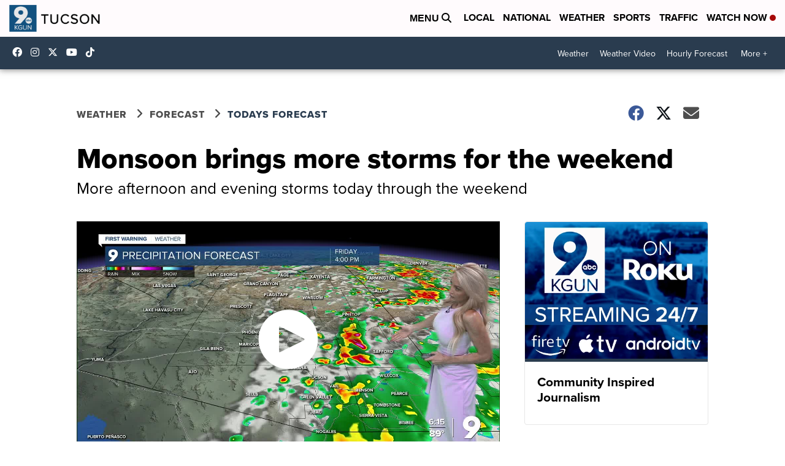

--- FILE ---
content_type: application/javascript; charset=utf-8
request_url: https://fundingchoicesmessages.google.com/f/AGSKWxWSEY1v6NJYVILrqBqypKHMLLeOrMiVLlwisJe8QDqwr0IgxAl6T5V97kc-BJGnve6Ob_j8oWk33h4mJtr2wbxBDCVUcVzAKutC6WXyg5Y6ai2qHrker0vZoCppPg106-IC9hCPMt0grG29m3W4HEVAiblE3cUQQ3N1AXeHjiXpqaP4bhOsq5kWGK1p/_/scripts/ad-/ads/post-/ads7._140x600_/jquery.adi.
body_size: -1290
content:
window['4e295d29-da70-4d68-a19d-ceac1dbb4794'] = true;